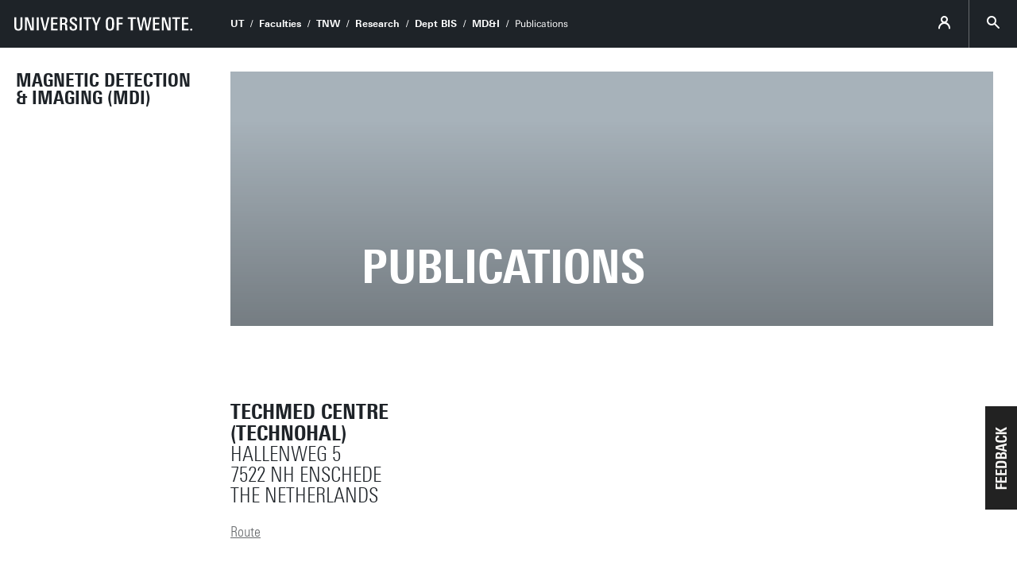

--- FILE ---
content_type: text/html; charset=UTF-8
request_url: https://www.utwente.nl/en/tnw/mdi/publications/
body_size: 4482
content:
<!DOCTYPE html><html lang="en-GB" class="site--ut utwente--ws2021 wh-authorbar--left utwente--sitetitlebar" prefix="og: http://ogp.me/ns#" dir="ltr" data-site="TNW - Chair - BIS-MDI (EN)" data-id="703929" data-cdn="" data-hoofdniveau="Publications" data-subniveau="" data-targetinterest="" data-wh-ob="703929.fpQsWo"><head><meta charset="utf-8"><title>Publications | Magnetic Detection &#38; Imaging (MDI)</title><link rel="canonical" href="https://www.utwente.nl/en/tnw/mdi/publications/"><meta name="viewport" content="width=device-width, initial-scale=1, viewport-fit=cover" /><meta name="baidu-site-verification" content="rSUuzZoVB2" />  <link rel="preload" href="/.wh/ea/ap/utwente_base.ws2016/ap.css" as="style"><link rel="preload" href="https://utwente.becdn.net/.wh/ea/mod/utwente_design/fonts/univers-next/3de47ce5-a747-444b-b44b-20e0f8736ac8.woff2" as="font" type="font/woff2" crossorigin><link rel="preload" href="https://utwente.becdn.net/.wh/ea/mod/utwente_design/fonts/univers-next/00c26472-7693-44a7-b100-b1a1fe462d3b.woff2" as="font" type="font/woff2" crossorigin><link rel="preload" href="https://utwente.becdn.net/.wh/ea/mod/utwente_design/fonts/univers-next/c0898c8c-0b78-43ee-9041-92bf98faf813.woff2" as="font" type="font/woff2" crossorigin><link rel="preload" href="https://utwente.becdn.net/.wh/ea/mod/utwente_design/fonts/univers-next/d8bbf6a4-3b12-4429-bdf6-3d0124de945d.woff2" as="font" type="font/woff2" crossorigin><link rel="preload" href="https://utwente.becdn.net/.wh/ea/mod/utwente_design/fonts/univers-next/c70bd903-dd6a-4b66-85af-fc3b07e97100.woff2" as="font" type="font/woff2" crossorigin><link rel="apple-touch-icon" sizes="180x180" href="/.utdesign/img/favicons/apple-touch-icon.png" /><link rel="icon" type="image/png" href="/.utdesign/img/favicons/favicon-32x32.png" sizes="32x32" /><link rel="icon" type="image/png" href="/.utdesign/img/favicons/favicon-16x16.png" sizes="16x16" /><link rel="icon" href="/.utdesign/img/favicons/favicon.svg" type="image/svg+xml" /><link rel="manifest" href="/.utdesign/img/favicons/manifest.json" crossorigin="use-credentials" /> <link rel="mask-icon" href="/.utdesign/img/favicons/safari-pinned-tab.svg" color="#231f20" /><meta name="theme-color" content="#ffffff" /><style id="theme__style">@property --theme-color {syntax: "<color>";initial-value: transparent;inherits: true;}@property --theme-color-cta {syntax: "<color>";initial-value: transparent;inherits: true;}@property --theme-color-cta-hover {syntax: "<color>";initial-value: transparent;inherits: true;}@keyframes colorscheme{0%    { --theme-color: #c60c30; } 12%    { --theme-color: #822433; } 25%    { --theme-color: #002c5f; } 37%    { --theme-color: #007d9c; } 50%    { --theme-color: #4a8355; } 62%    { --theme-color: #00675a; } 75%    { --theme-color: #4f2d7f; } 87%    { --theme-color: #cf0072; } 100% { --theme-color: #c60c30; } }@keyframes colorscheme-cta{0%    { --theme-color-cta: #c60c30; } 12%    { --theme-color-cta: #822433; } 25%    { --theme-color-cta: #002c5f; } 37%    { --theme-color-cta: #007d9c; } 50%    { --theme-color-cta: #4a8355; } 62%    { --theme-color-cta: #00675a; } 75%    { --theme-color-cta: #4f2d7f; } 87%    { --theme-color-cta: #cf0072; } 100% { --theme-color-cta: #c60c30; } }@keyframes colorscheme-cta-hover{0%    { --theme-color-cta-hover: #b0061c; } 12%    { --theme-color-cta-hover: #62141e; } 25%    { --theme-color-cta-hover: #00183b; } 37%    { --theme-color-cta-hover: #005d7d; } 50%    { --theme-color-cta-hover: #2f6338; } 62%    { --theme-color-cta-hover: #004b48; } 75%    { --theme-color-cta-hover: #2f1957; } 87%    { --theme-color-cta-hover: #b2014a; } 100% { --theme-color-cta-hover: #b0061c; } }@keyframes colorscheme-background{0%    { background-color: #c60c30; } 12%    { background-color: #822433; } 25%    { background-color: #002c5f; } 37%    { background-color: #007d9c; } 50%    { background-color: #4a8355; } 62%    { background-color: #00675a; } 75%    { background-color: #4f2d7f; } 87%    { background-color: #cf0072; } 100% { background-color: #c60c30; } }@keyframes colorscheme-background-cta{0%    { background-color: #c60c30; } 12%    { background-color: #822433; } 25%    { background-color: #002c5f; } 37%    { background-color: #007d9c; } 50%    { background-color: #4a8355; } 62%    { background-color: #00675a; } 75%    { background-color: #4f2d7f; } 87%    { background-color: #cf0072; } 100% { background-color: #c60c30; } }@keyframes colorscheme-background-cta-hover{0%    { background-color: #b0061c; } 12%    { background-color: #62141e; } 25%    { background-color: #00183b; } 37%    { background-color: #005d7d; } 50%    { background-color: #2f6338; } 62%    { background-color: #004b48; } 75%    { background-color: #2f1957; } 87%    { background-color: #b2014a; } 100% { background-color: #b0061c; } }</style><style>/* Small and extra small devices */.header__heroimage-0{background-image: url('/.wh/ea/uc/i02dfdbd50102c004b90038c48502f0e8803c99058f1b0701c3ee02000085/technohal-2.avif');background-position: 55.0667% 54.5657%;}/* Small and extra small devices, double pixel density */@media (-webkit-min-device-pixel-ratio: 2),(min--moz-device-pixel-ratio: 2),(min-resolution: 2dppx),(min-resolution: 192dpi){.header__heroimage-0{background-image: url('/.wh/ea/uc/iea9952d30102c004b90038c48502f0e8803c99058f1b0701c3dc05000085/technohal-2.avif');background-position: 55.0667% 54.5657%;}}/* Medium and large devices */@media (min-width: 750px){.header__heroimage-0{background-image: url('/.wh/ea/uc/iea9952d30102c004b90038c48502f0e8803c99058f1b0701c3dc05000085/technohal-2.avif');background-position: 55.0667% 54.5657%;}}/* Medium and large devices, double pixel density */@media (-webkit-min-device-pixel-ratio: 2) and (min-width: 750px),(min--moz-device-pixel-ratio: 2) and (min-width: 750px),(min-resolution: 2dppx) and (min-width: 750px),(min-resolution: 192dpi) and (min-width: 750px){.header__heroimage-0{background-image: url('/.wh/ea/uc/iea9952d30102c004b90038c48502f0e8803c99058f1b0701c3dc05000085/technohal-2.avif');background-position: 55.0667% 54.5657%;}}/* Extra large devices */@media (min-width: 1500px){.header__heroimage-0{background-image: url('/.wh/ea/uc/iea9952d30102c004b90038c48502f0e8803c99058f1b0701c3dc05000085/technohal-2.avif');background-position: 55.0667% 54.5657%;}}/* Extra large devices, double pixel density */@media (-webkit-min-device-pixel-ratio: 2) and (min-width: 1500px),(min--moz-device-pixel-ratio: 2) and (min-width: 1500px),(min-resolution: 2dppx) and (min-width: 1500px),(min-resolution: 192dpi) and (min-width: 1500px){.header__heroimage-0{background-image: url('/.wh/ea/uc/iea9952d30102c004b90038c48502f0e8803c99058f1b0701c3dc05000085/technohal-2.avif');background-position: 55.0667% 54.5657%;}}</style><link rel="alternate" hreflang="en-GB" href="https://www.utwente.nl/en/tnw/mdi/publications/" /><script>(function(w,d,s,l,i){w[l]=w[l]||[];w[l].push({'gtm.start':new Date().getTime(),event:'gtm.js'});var f=d.getElementsByTagName(s)[0],j=d.createElement(s),dl=l!='dataLayer'?'&l='+l:'';j.async=true;j.src='https://tagging.utwente.nl/gtm.js?id='+i+dl;f.parentNode.insertBefore(j,f);})(window,document,'script','dataLayer','GTM-WW6CJT');</script><meta property="og:title" content="Publications | Magnetic Detection &#38; Imaging (MDI)"><meta property="og:url" content="https://www.utwente.nl/en/tnw/mdi/publications/"><meta property="og:type" content="website"><meta property="og:site_name" content="Universiteit Twente"><meta property="og:image" content="https://www.utwente.nl/.wh/ea/uc/iea9952d30102c004b90038c48502f0e8803c99058f1b0701c3dc05000085/technohal-2.avif"><meta property="fb:app_id" content="1375281799385304"><script type="application/json" id="wh-config">{"designcdnroot":"/.publisher/sd/utwente_base/ws2016/","designroot":"/.publisher/sd/utwente_base/ws2016/","dtapstage":"production","imgroot":"/.publisher/sd/utwente_base/ws2016/img/","islive":true,"locale":"en-US","obj":{"title":"Publications"},"server":50901,"site":{"animatethemecolor":true,"colorscheme":["#c60c30","#822433","#002c5f","#007d9c","#4a8355","#00675a","#4f2d7f","#cf0072"],"title":"Magnetic Detection & Imaging (MDI)","universeelements":[{"filename":"autumn.svg","left":0,"name":"Autumn","top":0,"width":700},{"filename":"bolognese.svg","left":250,"name":"Bolognese","reverse":true,"top":-50,"width":350},{"filename":"casino.svg","left":-300,"name":"Casino","top":100,"width":2200},{"filename":"esmeralda.svg","left":300,"name":"Esmeralda","top":0,"width":700},{"filename":"extent.svg","left":0,"name":"Extent","top":0,"width":700},{"filename":"foxtrot.svg","left":0,"name":"Foxtrot","top":0,"width":300},{"filename":"iglesias.svg","left":200,"name":"Iglesias","top":0,"width":400},{"filename":"lord.svg","left":-150,"name":"Lord","top":0,"width":811},{"filename":"lucy.svg","left":0,"name":"Lucy","top":0,"width":350},{"filename":"merijn.svg","left":-100,"name":"Merijn","reverse":true,"top":50,"width":750},{"filename":"moby_dick.svg","left":0,"name":"Moby Dick","top":0,"width":1001},{"filename":"mumbai.svg","left":150,"name":"Mumbai","reverse":true,"top":0,"width":1000},{"filename":"oma.svg","left":50,"name":"Oma","top":50,"width":249},{"filename":"photon.svg","left":30,"name":"Photon","top":100,"width":300},{"filename":"pop.svg","left":30,"name":"Pop","top":0,"width":500},{"filename":"raket.svg","left":50,"name":"Raket","reverse":true,"top":-250,"width":332},{"filename":"relationchips.svg","left":30,"name":"Relationchips","top":-250,"width":1732},{"filename":"spring.svg","left":0,"name":"Spring","top":-100,"width":850},{"filename":"tedtheo.svg","left":0,"name":"Tedtheo","top":-50,"width":439},{"filename":"trachea.svg","left":200,"name":"Trachea","top":100,"width":600},{"filename":"tricufi.svg","left":0,"name":"Tricufi","top":0,"width":300},{"filename":"virginia.svg","left":0,"name":"Virginia","reverse":true,"top":100,"width":90}]},"siteroot":"https://www.utwente.nl/en/tnw/mdi/","wrd:auth":{"cookiename":"webharelogin-0-9ce36b86","returnid":"0"}}</script><link rel="stylesheet" href="/.wh/ea/ap/utwente_base.ws2016/ap.css"><script src="/.wh/ea/ap/utwente_base.ws2016/ap.mjs" type="module" async></script><script type="application/ld+json">{"@context":"https://schema.org","@type":"BreadcrumbList","itemListElement":[{"@type":"ListItem","item":"https://www.utwente.nl/en","name":"UT","position":1},{"@type":"ListItem","item":"https://www.utwente.nl/faculties","name":"Faculties","position":2},{"@type":"ListItem","item":"https://www.utwente.nl/en/tnw","name":"TNW","position":3},{"@type":"ListItem","item":"https://www.utwente.nl/en/tnw/research/","name":"Research","position":4},{"@type":"ListItem","item":"https://www.utwente.nl/en/tnw/bis","name":"Dept BIS","position":5},{"@type":"ListItem","item":"https://www.utwente.nl/en/tnw/mdi/","name":"MD&I","position":6}]}</script></head><body><noscript><iframe src="https://tagging.utwente.nl/ns.html?id=GTM-WW6CJT" height="0" width="0" style="display:none;visibility:hidden"></iframe></noscript><button type="button" class="skiplinksbutton themecolor--bg">Skip to main content</button><div class="menupart "><a class="identitypart__logo identitypart__logo--ut" href="https://www.utwente.nl/en/" aria-label="University of Twente homepage"><img src="/.publisher/sd/utwente_base/ws2016/img/logos/ut-logo-white-en.svg" alt="University of Twente." /></a><div class="menupart__menu-container"><div class="menupart__topmenu "><div class="menupart__title">Menu</div><div class="menupart__topmenu-spacer"></div><div class="contentpart__topmenuitem contentpart__topmenuitem--hasmenu contentpart__topmenuitem--icon ut-login__topmenu"><span class="UT-icon-UT_icon_114_person-16px ut-login__topmenuicon"></span></div><button class="contentpart__topmenuitem contentpart__topmenuitem--search contentpart__topmenuitem--icon"><span class="contentpart__topmenuitem--search-open UT-icon-UT_icon_70_search-16px"></span><span class="contentpart__topmenuitem--search-close UT-icon-UT_icon_47_cross-16px"></span></button></div><div class="identitypart__site  "><div class="identitypart__titles"><a class="identitypart__title identitypart__title--link" href="https://www.utwente.nl/en/tnw/mdi/">Magnetic Detection &#38; Imaging (MDI)</a></div></div> <nav id="menupart__menu" class="menupart__menu" aria-label="main"   data-menu-items="[{&#34;has_subitems&#34;:false,&#34;id&#34;:372538,&#34;is_current&#34;:false,&#34;isfolder&#34;:false,&#34;isindex&#34;:true,&#34;link&#34;:&#34;https://www.utwente.nl/en/tnw/mdi/&#34;,&#34;newwindow&#34;:null,&#34;title&#34;:&#34;Home MD&#38;I&#34;,&#34;type&#34;:1105},{&#34;has_subitems&#34;:false,&#34;id&#34;:123457,&#34;is_current&#34;:false,&#34;isfolder&#34;:true,&#34;isindex&#34;:false,&#34;link&#34;:&#34;https://www.utwente.nl/en/tnw/mdi/members/&#34;,&#34;newwindow&#34;:null,&#34;title&#34;:&#34;Members&#34;,&#34;type&#34;:1446},{&#34;has_subitems&#34;:true,&#34;id&#34;:1119888,&#34;is_current&#34;:false,&#34;isfolder&#34;:true,&#34;isindex&#34;:false,&#34;link&#34;:&#34;https://www.utwente.nl/en/tnw/mdi/Research/&#34;,&#34;newwindow&#34;:null,&#34;title&#34;:&#34;Research&#34;,&#34;type&#34;:1265},{&#34;has_subitems&#34;:true,&#34;id&#34;:197641,&#34;is_current&#34;:false,&#34;isfolder&#34;:true,&#34;isindex&#34;:false,&#34;link&#34;:&#34;https://www.utwente.nl/en/tnw/mdi/Education/&#34;,&#34;newwindow&#34;:null,&#34;title&#34;:&#34;Education&#34;,&#34;type&#34;:0},{&#34;has_subitems&#34;:false,&#34;id&#34;:1800177,&#34;is_current&#34;:false,&#34;isfolder&#34;:false,&#34;isindex&#34;:false,&#34;link&#34;:&#34;https://www.utwente.nl/en/tnw/mdi/Clinical%20trials/&#34;,&#34;newwindow&#34;:null,&#34;title&#34;:&#34;Clinical trials&#34;,&#34;type&#34;:1265},{&#34;has_subitems&#34;:false,&#34;id&#34;:1636316,&#34;is_current&#34;:false,&#34;isfolder&#34;:true,&#34;isindex&#34;:false,&#34;link&#34;:&#34;https://www.utwente.nl/en/tnw/mdi/Thesis%20gallery/&#34;,&#34;newwindow&#34;:null,&#34;title&#34;:&#34;Thesis gallery&#34;,&#34;type&#34;:0},{&#34;has_subitems&#34;:false,&#34;id&#34;:341547,&#34;is_current&#34;:false,&#34;isfolder&#34;:false,&#34;isindex&#34;:false,&#34;link&#34;:&#34;https://www.utwente.nl/en/tnw/mdi/news/&#34;,&#34;newwindow&#34;:null,&#34;title&#34;:&#34;News&#34;,&#34;type&#34;:1086},{&#34;has_subitems&#34;:false,&#34;id&#34;:235843,&#34;is_current&#34;:false,&#34;isfolder&#34;:true,&#34;isindex&#34;:false,&#34;link&#34;:&#34;https://www.utwente.nl/en/tnw/mdi/equipment%20%26%20facilities/&#34;,&#34;newwindow&#34;:null,&#34;title&#34;:&#34;Equipment &#38; Facilities&#34;,&#34;type&#34;:0},{&#34;has_subitems&#34;:false,&#34;id&#34;:703928,&#34;is_current&#34;:true,&#34;isfolder&#34;:true,&#34;isindex&#34;:false,&#34;link&#34;:&#34;https://www.utwente.nl/en/tnw/mdi/publications/&#34;,&#34;newwindow&#34;:null,&#34;title&#34;:&#34;Publications&#34;,&#34;type&#34;:0},{&#34;has_subitems&#34;:false,&#34;id&#34;:760838,&#34;is_current&#34;:false,&#34;isfolder&#34;:false,&#34;isindex&#34;:false,&#34;link&#34;:&#34;https://www.utwente.nl/en/tnw/mdi/events/&#34;,&#34;newwindow&#34;:null,&#34;title&#34;:&#34;Events&#34;,&#34;type&#34;:1083}]"></nav></div></div><div class="contentpart"><div class="contentpart__navbar-container"><div class="contentpart__navbar-block"><div class="contentpart__hamburger-container"><div class="contentpart__hamburger"><span class="contentpart__hamburger-open UT-icon-UT_icon_103_menu-16px"></span><span class="contentpart__hamburger-close UT-icon-UT_icon_47_cross-16px"></span></div></div><div class="menupart__modalbg"></div><nav class="contentpart__navbar" aria-label="breadcrumbs"><a class="identitypart__logo identitypart__logo--ut" href="https://www.utwente.nl/en/" aria-label="University of Twente homepage"><img src="/.publisher/sd/utwente_base/ws2016/img/logos/ut-logo-white-en.svg" alt="University of Twente." /></a><div class="contentpart__navbar-crumbs"><div class="contentpart__breadcrumblist"><span class="contentpart__breadcrumbitem"><a href="https://www.utwente.nl/en">UT</a></span><span class="contentpart__breadcrumbitem"><a href="https://www.utwente.nl/faculties">Faculties</a></span><span class="contentpart__breadcrumbitem"><a href="https://www.utwente.nl/en/tnw">TNW</a></span><span class="contentpart__breadcrumbitem"><a href="https://www.utwente.nl/en/tnw/research/">Research</a></span><span class="contentpart__breadcrumbitem"><a href="https://www.utwente.nl/en/tnw/bis">Dept BIS</a></span><span class="contentpart__breadcrumbitem"><a href="https://www.utwente.nl/en/tnw/mdi/">MD&#38;I</a></span><span class="contentpart__breadcrumbitem"><span>Publications</span></span></div></div><div class="contentpart__topmenu"><div class="contentpart__topmenuitem contentpart__topmenuitem--hasmenu contentpart__topmenuitem--icon ut-login__topmenu"><span class="UT-icon-UT_icon_114_person-16px ut-login__topmenuicon"></span></div><button class="contentpart__topmenuitem contentpart__topmenuitem--search contentpart__topmenuitem--icon"><span class="contentpart__topmenuitem--search-open UT-icon-UT_icon_70_search-16px"></span><span class="contentpart__topmenuitem--search-close UT-icon-UT_icon_47_cross-16px"></span></button></div></nav><div class="identitypart__site  "><div class="identitypart__titles"><a class="identitypart__title identitypart__title--link" href="https://www.utwente.nl/en/tnw/mdi/">Magnetic Detection &#38; Imaging (MDI)</a></div></div> </div></div><div class="contentpart__header-crumbs "><div class="contentpart__breadcrumblist"><span class="contentpart__breadcrumbitem"><a href="https://www.utwente.nl/en">UT</a></span><span class="contentpart__breadcrumbitem"><a href="https://www.utwente.nl/faculties">Faculties</a></span><span class="contentpart__breadcrumbitem"><a href="https://www.utwente.nl/en/tnw">TNW</a></span><span class="contentpart__breadcrumbitem"><a href="https://www.utwente.nl/en/tnw/research/">Research</a></span><span class="contentpart__breadcrumbitem"><a href="https://www.utwente.nl/en/tnw/bis">Dept BIS</a></span><span class="contentpart__breadcrumbitem"><a href="https://www.utwente.nl/en/tnw/mdi/">MD&#38;I</a></span><span class="contentpart__breadcrumbitem"><span>Publications</span></span></div></div><header class="contentpart__header  contentpart__header--photos contentpart__header--fixedheight  header--content8col          "><div class="contentpart__header-messagesarea"></div><div class="contentpart__header-photos  "><div class="contentpart__header-slide contentpart__header-heroimage header__heroimage-0" style="background-color: #A7B2BA;"></div></div><div class="contentpart__title-container"><h1 class="contentpart__title" data-fontfit-height="100%" data-fontfit-width="100%">Publications  </h1></div><div class="contentpart__header-cta"></div></header><main class="contentpart__main"></main> <footer class="footer "><div class="footer__prefooter"><div class="footer__prefooter-container"><div class="footer__addressblock"><div class="footer__address"><span dir="ltr">TechMed Centre (Technohal)</span><br/><span dir="ltr">Hallenweg 5</span><br/><span dir="ltr">7522 NH Enschede</span><br/><span dir="ltr">The Netherlands</span><br/></div><div class="footer__contact"><a href="https://www.utwente.nl/en/techmed/downloads/routing-techmed-centre.pdf">Route</a></div></div><div class="footer__image " style="background-image: url('/.wh/ea/uc/i53c896ce0102a436830078d6990153b3961cc2acfc300301c005/technohal.avif'); "><div class="footer__icon UT-icon-UT_icon_16_pointer-24px themecolor--bg"></div></div></div></div><div class="footer__footer"><div class="footer__footerlinks"><a class="footer__footerlink" href="https://www.utwente.nl/en/about-our-website/disclaimer/" dir="ltr">Disclaimer &#38; Copyright</a><a class="footer__footerlink" href="https://www.utwente.nl/en/about-our-website/" dir="ltr">Privacy &#38; Cookies</a><span class="footer__footerlink" dir="ltr">Last update Aug 16, 2024</span><div class="footer__logo"><a class="footer__logo__ut" href="https://www.utwente.nl/en/" aria-label="University of Twente homepage"><img src="/.publisher/sd/utwente_base/ws2016/img/logos/ut-logo-white-en.svg" alt="University of Twente." /></a></div></div></div></footer><div class="searchsheet searchsheet--init searchsheet--showquicklinks"><div class="searchsheet__content searchsheet__content--init"><div class="searchsheet__header"><form class="searchsheet__searchform" method="get" onsubmit="return false;" role="search"><span class="searchsheet__searchicon"></span><input name="q" class="searchsheet__searchfield" type="text" aria-label="Search in site" placeholder="Search" autocapitalize="off" autocomplete="off" /><a href="#" class="searchsheet__searchfield-clear UT-icon-UT_icon_47_cross-16px" aria-label="Clear site search"></a></form><a href="#" class="searchsheet__close"><span class="searchsheet__close-label">Close</span><span class="searchsheet__close-icon UT-icon-UT_icon_47_cross-16px"></span></a></div><div class="searchsheet__container"><div class="searchsheet__quickresults"><div class="searchsheet__section"><span class="searchsheet__section-title">Suggestions</span><div class="searchsheet__section-links searchsheet__suggestions"></div></div></div><div class="searchsheet__results"><div class="searchsheet__tabs"><div class="searchsheet__tabscontainer"></div></div><div class="searchsheet__status"></div><div class="searsia__results"></div></div></div></div></div></div><div class="theme__docstate"><span class="theme__docstate-cta"></span><span class="theme__docstate-cta-hover"></span><span class="theme__docstate-state"></span></div></body></html>